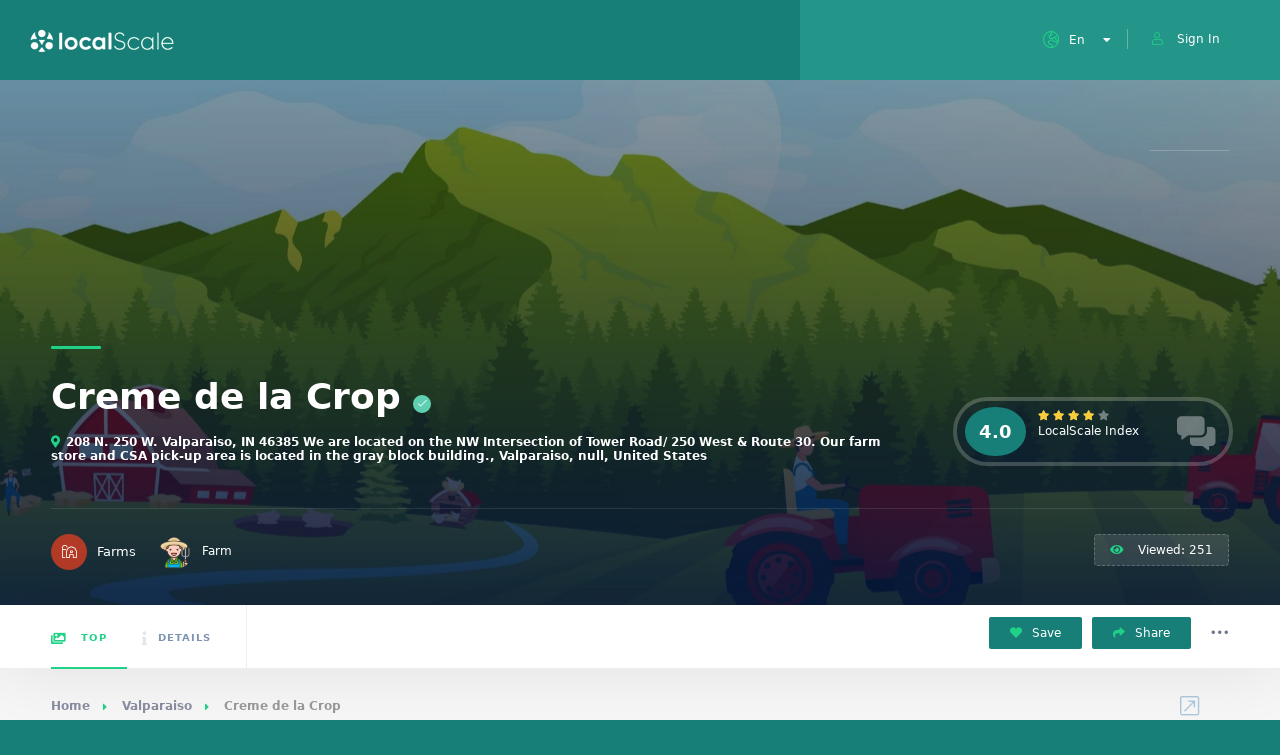

--- FILE ---
content_type: text/html;charset=UTF-8
request_url: https://localscale.org/listing/farm.jsp?uid=5afa6009-4224-4d76-a8fb-6bf39d33ef9b
body_size: 6161
content:







<!DOCTYPE HTML>
<html lang="en">
    <head>
        <title>Creme de la Crop | LocalScale</title>
        <script async src="https://www.googletagmanager.com/gtag/js?id=UA-167993385-1"></script>
<script>
  window.dataLayer = window.dataLayer || [];
  function gtag(){dataLayer.push(arguments);}
  gtag('js', new Date());
  gtag('config', 'UA-167993385-1');
</script>
<meta charset="UTF-8">
<meta name="viewport" content="width=device-width, initial-scale=1.0, minimum-scale=1.0, maximum-scale=1.0, user-scalable=no">
<meta name="robots" content="index, follow"/>
<!--=============== css  ===============-->
<link type="text/css" rel="stylesheet" href="/css/reset.css">
<link type="text/css" rel="stylesheet" href="/css/plugins.css">
<link type="text/css" rel="stylesheet" href="/css/style.css">
<link type="text/css" rel="stylesheet" href="/css/color.css">
<link type="text/css" rel="stylesheet" href="/css/pageMessage.css" />
<script src="/js/jquery.min.js"></script>
<!--=============== favicons ===============-->
<link rel="shortcut icon" href="/images/favicon.ico">



        <meta name="keywords" content="Farm"/>
        <meta name="description" content="Farm"/>
        <meta property="og:site_name" content="LocalScale.org" />
        <meta property="fb:page_id" content="108165379246631" />
        <meta property="fb:pages" content="108165379246631" />
        <meta property="og:type" content="article" />
        <meta property="og:title" content="Creme de la Crop" />
        <meta property="og:description" content="Farm" />
        <meta property="og:url" content="https://localscale.org/listing/lb.jsp?uid=5afa6009-4224-4d76-a8fb-6bf39d33ef9b" />
        <meta property="og:image" content="https://localscale.s3-us-west-2.amazonaws.com/farm_default.jpg" />
    </head>
    <body>
        <!--loader-->
        <div class="loader-wrap">
            <div class="loader-inner">
                <div class="loader-inner-cirle"></div>
            </div>
        </div>
        <!--loader end-->
        <!-- main start  -->
        <div id="main">
            <!-- header -->
            
           

<!-- header -->
            <header class="main-header">
                <!-- logo-->
                <a href="/" class="logo-holder"><img class="logobanner" alt=""></a>
                <!-- logo end-->
                <!-- header opt -->
                
                <div onclick="location.href='/login.jsp';" class="show-reg-form  avatar-img" data-srcav="images/avatar/3.jpg"><i class="fal fa-user"></i>Sign In</div>
                
                <!-- header opt end-->
                <!-- lang-wrap-->
                <div class="lang-wrap">
                    <div class="show-lang"><span><i class="fal fa-globe-europe"></i><strong>En</strong></span><i class="fa fa-caret-down arrlan"></i></div>
                    <ul class="lang-tooltip lang-action no-list-style">
                        <li><a href="#" class="current-lan" data-lantext="En">ENGLISH</a></li>
                        <li><a href="#" data-lantext="Fr">FRANCAIS</a></li>
                        <li><a href="#" data-lantext="Es">ESPANOL</a></li>
                        <!--<li><a href="#" data-lantext="De">DEUTSCH</a></li>-->
                    </ul>
                </div>
                <!-- lang-wrap end-->
                <!-- nav-button-wrap-->
                <div class="nav-button-wrap color-bg">
                    <div class="nav-button">
                        <span></span><span></span><span></span>
                    </div>
                </div>
                <!-- nav-button-wrap end-->
            </header>
            <!-- header end-->
            <div id="feedbackmessage" style="display:hidden;">
    <div id="statusmessagecontainter" class="popup_shadow">
        <div class="status-message">
            <div id="statusmessagecontent2" class="alert status-message-content" role="alert" style="vertical-align: middle;">
                <img src="/images/loader.gif" width="30" style="margin:5px;"/><span id="statusmessagecontent" style="font-family: 'Roboto';font-size:18px;margin-left:24px;color: #177F78;vertical-align: middle;"></span>
            </div>
        </div>
    </div>
</div>
           
            <!-- header end-->
            <!-- wrapper-->
            <div id="wrapper">
                <!-- content-->
                <div class="content">
                    <section class="listing-hero-section hidden-section" data-scrollax-parent="true" id="sec1">
                        <div class="bg-parallax-wrap">
                            <!--ms-container-->
                            <div class="slideshow-container" data-scrollax="properties: { translateY: '300px' }" >
                                <div class="swiper-container">
                                    <div class="swiper-wrapper">
                                        <!--ms_item-->
                                        <div class="swiper-slide">
                                            <div class="ms-item_fs fl-wrap full-height">
                                                <div class="bg" data-bg="https://localscale.s3-us-west-2.amazonaws.com/farm_default.jpg"></div>
                                                <div class="overlay"></div>
                                            </div>
                                        </div>
                                        <!--ms_item end-->
                                        <!--ms_item-->
                                        
                                        <!--ms_item end-->
                                    </div>
                                </div>
                            </div>
                            <!--ms-container end-->
                            <div class="overlay"></div>
                        </div>
                        <div class="slide-progress-wrap">
                            <div class="slide-progress"></div>
                        </div>
                        <div class="container">
                            <div class="list-single-header-item  fl-wrap">
                                    <div class="row">
                                        <div class="col-md-9">
                                            
                                        </div>
                                        
                                </div>
                            </div>

                            <div class="list-single-header-item  fl-wrap">
                                <div class="row">
                                    <div class="col-md-9">
                                        <h1>Creme de la Crop<span class="verified-badge"><i class="fal fa-check"></i></span></h1>
                                        <div class="geodir-category-location fl-wrap"><a href="#"><i class="fas fa-map-marker-alt"></i>208 N. 250 W. Valparaiso, IN 46385 We are located on the NW Intersection of Tower Road/ 250 West & Route 30. Our farm store and CSA pick-up area is located in the gray block building., Valparaiso, null, United States</a> </div>
                                    </div>
                                    <div class="col-md-3">
                                        <a class="fl-wrap list-single-header-column custom-scroll-link " href="#sec6">
                                            <div class="listing-rating-count-wrap single-list-count">
                                                <div class="review-score">4.0</div>
                                                <div class="listing-rating card-popup-rainingvis" data-starrating2="4.0"></div>
                                                <br>                                                
                                                <div class="reviews-count">LocalScale Index</div>
                                            </div>
                                        </a>
                                    </div>
                                </div>
                            </div>
                            <div class="list-single-header_bottom fl-wrap">
                                <a class="listing-item-category-wrap" href="#">
                                    <div class="listing-item-category  blue-bg"><i class="fal fa-farm"></i></div>
                                    <span>Farms</span>
                                </a>
                                <div class="list-single-author"> <a href="#"><span class="author_avatar"> <img src="https://localscale.org/images/farmer.png"/>  </span>Farm</a>&nbsp;&nbsp;&nbsp;&nbsp;</div>

                                
                                
                                <div class="list-single-stats">
                                    <ul class="no-list-style">
                                        <li><span class="viewed-counter"><i class="fas fa-eye"></i> Viewed:  251 </span></li>
                                        
                                    </ul>
                                </div>
                            </div>
                        </div>
                    </section>
                    <!-- scroll-nav-wrapper--> 
                    <div class="scroll-nav-wrapper fl-wrap">
                        <div class="container">
                            <nav class="scroll-nav scroll-init">
                                <ul class="no-list-style">
                                    <li><a class="act-scrlink" href="#sec1"><i class="fal fa-images"></i> Top</a></li>
                                    
                                    <li><a href="#sec3"><i class="fal fa-info"></i>Details</a></li>
                                    
                                </ul>
                            </nav>
                            
                            <div class="scroll-nav-wrapper-opt">
                                <a href="#" class="scroll-nav-wrapper-opt-btn"> <i class="fas fa-heart"></i> Save </a>
                                <a href="#" class="scroll-nav-wrapper-opt-btn showshare"> <i class="fas fa-share"></i> Share </a>
                                <div class="share-holder hid-share">
                                    <div class="share-container  isShare"></div>
                                </div>
                                <div class="show-more-snopt"><i class="fal fa-ellipsis-h"></i></div>
                                <div class="show-more-snopt-tooltip">
                                    <a href="#"> <i class="fas fa-comment-alt"></i> Write a review</a>
                                    <a href="#"> <i class="fas fa-flag-alt"></i> Report </a>
                                </div>
                            </div>
                        </div>
                    </div>
                    <!-- scroll-nav-wrapper end--> 
                    <section class="gray-bg no-top-padding">
                        <div class="container">
                            <div class="breadcrumbs inline-breadcrumbs fl-wrap">
                                <a href="#">Home</a><a href="#">Valparaiso</a><span>Creme de la Crop</span>
                            </div>
                            <div class="clearfix"></div>
                            <div class="row">
                                <!-- list-single-main-wrapper-col -->
                                <div class="col-md-8">
                                    <!-- list-single-main-wrapper -->
                                    <div class="list-single-main-wrapper fl-wrap">
                                    
                                    <!-- list-single-main-item-->
                                    
                                        <!-- list-single-main-item end -->          
                                        <!-- list-single-facts -->                               
                                        
                                        <!-- list-single-facts end -->                                                                     
                                        <!-- list-single-main-item --> 
                                        <div class="list-single-main-item fl-wrap block_box" id="sec3">
                                            <div class="list-single-main-item-title">
                                                <h3>Description</h3>
                                            </div>
                                            <div class="list-single-main-item_content fl-wrap">
                                                <p style="font-size: 16px;">Creme de la Crop was established in 2002 by Leann Landgrebe; a fourth-generation farmer on her families property in Valparaiso, Indiana. This farm is very rich in European traditions dating back almost a century and the values continue with the current farmer. Great pride is taken with all that we produce and provide at the farm. Only the highest quality is what you will come to expect. We are no longer USDA Certified Organic (by choice) and have not changed any of our growing methods. Community Supported Agriculture has been the focus since Leann reinvented the family farm and it has evolved into providing raw honey and pasture raised meats year round.</p>
                                                <a href="https://cremedelacrop.com" class="btn color2-bg float-btn">Visit Website<i class="fal fa-chevron-right"></i></a>
                                            </div>
                                            <div id="props" class="list-single-main-item_content fl-wrap" style="display: block;position: relative;top: -150px;visibility: hidden;"></div>
                                        </div>
                                        <!-- list-single-main-item end -->
                                        
                                        <!-- listing-item-container -->
                                        <div class="listing-item-container init-grid-items fl-wrap nocolumn-lic">
                                            <!-- listing-item  -->
                                            
                                        </div>

                                        <!-- list-single-main-item --> 
                                        
                                        <!-- list-single-main-item end -->                                    
                                        <!-- list-single-main-item-->   
                                        
                                        <!-- list-single-main-item end -->                                    
                                    </div>
                                </div>
                                <!-- list-single-main-wrapper-col end -->
                                <!-- list-single-sidebar -->
                                <div class="col-md-4">
                                <!--box-widget-item -->
                                    <div class="box-widget-item fl-wrap block_box">
                                        <div class="box-widget-item-header">
                                            <h3>Location / Contacts  </h3>
                                        </div>
                                        <div class="box-widget">
                                            <div class="map-container">
                                                <div id="singleMap" data-latitude="41.4656609" data-longitude="-87.1154364" data-mapTitle="Our Location"></div>
                                            </div>
                                            <div class="box-widget-content bwc-nopad">
                                                <div class="list-author-widget-contacts list-item-widget-contacts bwc-padside">
                                                    <ul class="no-list-style">
                                                        <li><span><i class="fal fa-map-marker"></i> Address :</span> <a href="#">208 N. 250 W. Valparaiso, IN 46385 We are located on the NW Intersection of Tower Road/ 250 West & Route 30. Our farm store and CSA pick-up area is located in the gray block building., Valparaiso</a></li>
                                                        
                                                        <li><span><i class="fal fa-browser"></i> Website :</span> <a href="https://cremedelacrop.com">https://cremedelacrop.com</a></li>
                                                    </ul>
                                                </div>
                                                <div class="list-widget-social bottom-bcw-box  fl-wrap">
                                                    <ul class="no-list-style">
                                                        
                                                        
                                                        
                                                    </ul>
                                                    <div class="bottom-bcw-box_link"><a href="#" class="show-single-contactform tolt" data-microtip-position="top" data-tooltip="Write Message"><i class="fal fa-envelope"></i></a></div>
                                                </div>
                                            </div>
                                        </div>
                                    </div>
                                    <!--box-widget-item end -->
                                    <!--box-widget-item -->
                                    
                                    <!--box-widget-item end -->                                    
                                    <!--box-widget-item -->
                                    
                                    <!--box-widget-item end -->
                                    <!--box-widget-item -->
                                    
                                    <!--box-widget-item end -->     
                                    <!--box-widget-item -->
                                    
                                    <div class="box-widget-item fl-wrap block_box">
                                        <div class="box-widget-item-header">
                                            <h3>Similar Farms :</h3>
                                        </div>
                                        <div class="box-widget  fl-wrap">
                                            <div class="box-widget-content">
                                                <!--widget-posts-->
                                                <div class="widget-posts  fl-wrap">
                                                    <ul class="no-list-style">
                                                        
                                                        <li>
                                                            <div class="widget-posts-img"><a href="/listing/farm.jsp?uid=cd9298d6-8a54-4258-a2bf-705a27566398"><img src="https://localscale.s3-us-west-2.amazonaws.com/farm_default.jpg" style="height:60px;"></a>
                                                            </div>
                                                            <div class="widget-posts-descr">
                                                                <h4><a href="/listing/farm.jsp?uid=cd9298d6-8a54-4258-a2bf-705a27566398"> 10 Acre Woods</a></h4>
                                                                <div class="geodir-category-location fl-wrap"><a href="#"><i class="fas fa-map-marker-alt"></i> </a></div>
                                                                <div class="widget-posts-descr-link"><a href="/listing/farm.jsp?uid=cd9298d6-8a54-4258-a2bf-705a27566398" >Farm </a></div>
                                                                <div class="widget-posts-descr-score">5.0</div>
                                                            </div>
                                                        </li>
                                                        
                                                        <li>
                                                            <div class="widget-posts-img"><a href="/listing/farm.jsp?uid=602e68b1-6ef5-4176-9e7e-5ea5cd050fe3"><img src="https://localscale.s3-us-west-2.amazonaws.com/farm_default.jpg" style="height:60px;"></a>
                                                            </div>
                                                            <div class="widget-posts-descr">
                                                                <h4><a href="/listing/farm.jsp?uid=602e68b1-6ef5-4176-9e7e-5ea5cd050fe3"> 100% grass fed organic beef</a></h4>
                                                                <div class="geodir-category-location fl-wrap"><a href="#"><i class="fas fa-map-marker-alt"></i> </a></div>
                                                                <div class="widget-posts-descr-link"><a href="/listing/farm.jsp?uid=602e68b1-6ef5-4176-9e7e-5ea5cd050fe3" >Farm </a></div>
                                                                <div class="widget-posts-descr-score">5.0</div>
                                                            </div>
                                                        </li>
                                                        
                                                        <li>
                                                            <div class="widget-posts-img"><a href="/listing/farm.jsp?uid=24b618e7-ef75-455b-bc31-ed64d8e1afae"><img src="https://localscale.s3-us-west-2.amazonaws.com/farm_default.jpg" style="height:60px;"></a>
                                                            </div>
                                                            <div class="widget-posts-descr">
                                                                <h4><a href="/listing/farm.jsp?uid=24b618e7-ef75-455b-bc31-ed64d8e1afae"> 100-Acre Wood Organic Farm</a></h4>
                                                                <div class="geodir-category-location fl-wrap"><a href="#"><i class="fas fa-map-marker-alt"></i> Hubbard Lake</a></div>
                                                                <div class="widget-posts-descr-link"><a href="/listing/farm.jsp?uid=24b618e7-ef75-455b-bc31-ed64d8e1afae" >Farm </a></div>
                                                                <div class="widget-posts-descr-score">5.0</div>
                                                            </div>
                                                        </li>
                                                        
                                                        <li>
                                                            <div class="widget-posts-img"><a href="/listing/farm.jsp?uid=b2a84722-3ae6-44c7-8be6-01f81a212b2a"><img src="https://www.1000stonefarm.com/wp-content/uploads/2016/03/1000sf-banner4.jpg" style="height:60px;"></a>
                                                            </div>
                                                            <div class="widget-posts-descr">
                                                                <h4><a href="/listing/farm.jsp?uid=b2a84722-3ae6-44c7-8be6-01f81a212b2a"> 1000 Stone Farm</a></h4>
                                                                <div class="geodir-category-location fl-wrap"><a href="#"><i class="fas fa-map-marker-alt"></i> Brookfield</a></div>
                                                                <div class="widget-posts-descr-link"><a href="/listing/farm.jsp?uid=b2a84722-3ae6-44c7-8be6-01f81a212b2a" >Organic Farm </a></div>
                                                                <div class="widget-posts-descr-score">5.0</div>
                                                            </div>
                                                        </li>
                                                        
                                                    </ul>
                                                </div>
                                                <!-- widget-posts end-->
                                            </div>
                                        </div>
                                    </div>
                                    
                                    <!--box-widget-item end -->      
                                    <!--box-widget-item -->
                                    
                                    <!--box-widget-item end -->       
                                </div>
                                <!-- list-single-sidebar end -->                                
                            </div>
                        </div>
                    </section>
                    <div class="limit-box fl-wrap"></div>
                </div>
                <!--content end-->
            </div>
            <!-- wrapper end-->
            <!--footer -->
            <footer class="main-footer fl-wrap">
                
<!-- footer-header-->
    <div class="footer-header fl-wrap grad ient-dark">
        <div class="container">
            <div class="row">
                <div class="col-md-5">
                    <div  class="subscribe-header">
                        <h3>Subscribe For a <span>Newsletter</span></h3>
                        <p>Want to be notified about what's new ?  Just sign up.</p>
                    </div>
                </div>
                <div class="col-md-7">
                    <div class="subscribe-widget">
                        <div class="subcribe-form">
                            <form id="subscribe">
                                <input class="enteremail fl-wrap" name="email" id="subscribe-email" placeholder="Enter Your Email" spellcheck="false" type="text">
                                <button type="submit" id="subscribe-button" class="subscribe-button"><i class="fal fa-envelope"></i></button>
                                <label for="subscribe-email" class="subscribe-message"></label>
                            </form>
                        </div>
                    </div>
                </div>
            </div>
        </div>
    </div>
    <!-- footer-header end-->
    <!--footer-inner-->
    <div class="footer-inner   fl-wrap">
        <div class="container">
            <div class="row">
                <!-- footer-widget-->
                <div class="col-md-4">
                    <div class="footer-widget fl-wrap">
                        <div class="footer-logo"><a href="tmpl/index.html"><img src="/images/logo.png" alt=""></a></div>
                        <div class="footer-contacts-widget fl-wrap">
                            <p>LocalScale is an organization focusing on the development of resilient and sustainable local economies through the use of technology, science and regenerative activities.</p>
                            <ul  class="footer-contacts fl-wrap no-list-style">
                                <li><span><i class="fal fa-envelope"></i> Mail :</span><a href="#" target="_blank">info [@] localscale.org</a></li>
                                <li> <span><i class="fal fa-map-marker"></i> Address :</span><a href="#" target="_blank">PO BOX 1485, San Francisco, CA, USA</a></li>
                            </ul>
                            <div class="footer-social">
                                <span>Find  us on: </span>
                                <ul class="no-list-style">
                                    <li><a href="https://www.facebook.com/localscale/" target="_blank"><i class="fab fa-facebook-f"></i></a></li>
                                    <li><a href="https://twitter.com/localscale" target="_blank"><i class="fab fa-twitter"></i></a></li>
                                    <li><a href="https://www.linkedin.com/company/localscale/" target="_blank"><i class="fab fa-linkedin"></i></a></li>
                                    <li><a href="https://www.instagram.com/local.scale/" target="_blank"><i class="fab fa-instagram"></i></a></li>
                                    <li><a href="https://discord.gg/YK8W8FArpb" target="_blank"><i class="fab fa-discord"></i></a></li>
                                    
                                </ul>
                            </div>
                        </div>
                    </div>
                </div>
                <!-- footer-widget end-->
                <!-- footer-widget-->
                <div class="col-md-4">
                    <div class="footer-widget fl-wrap">
                        <h3>Our Last Articles</h3>
                        <div class="footer-widget-posts fl-wrap">
                            <ul class="no-list-style">
                                
                                <li class="clearfix">
                                    <a href="#"  class="widget-posts-img"><img src="https://localscale.s3.us-west-2.amazonaws.com/seedExchange10.jpeg" class="respimg" alt="Fostering Local Autonomy through Organic Seed Exchange" style="height: 70px;"></a>
                                    <div class="widget-posts-descr">
                                        <a href="/blog/post.jsp?uid=0nc6a15b-ae3a-48f2-af76-42f8ec0ca025" title="">Fostering Local Autonomy through Organic Seed Exchange</a>
                                        <span class="widget-posts-date"><i class="fal fa-calendar"></i> 2025-10-09 06:58:24.0 </span>
                                    </div>
                                </li>
                                
                                <li class="clearfix">
                                    <a href="#"  class="widget-posts-img"><img src="https://localscale.s3.us-west-2.amazonaws.com/dabs.png" class="respimg" alt="Decentralized Autonomous Bioregions (DABs): A Path to Regenerative Communities and Environmental Resilience" style="height: 70px;"></a>
                                    <div class="widget-posts-descr">
                                        <a href="/blog/post.jsp?uid=9mc6a15b-ae3a-48f2-af76-42f8ec0ca025" title="">Decentralized Autonomous Bioregions (DABs): A Path to Regenerative Communities and Environmental Resilience</a>
                                        <span class="widget-posts-date"><i class="fal fa-calendar"></i> 2025-01-30 06:58:24.0 </span>
                                    </div>
                                </li>
                                
                                <li class="clearfix">
                                    <a href="#"  class="widget-posts-img"><img src="https://localscale.s3.us-west-2.amazonaws.com/fractals.webp" class="respimg" alt="Bioregional Fractals and the Interconnectedness of Life" style="height: 70px;"></a>
                                    <div class="widget-posts-descr">
                                        <a href="/blog/post.jsp?uid=8mc6a15b-ae3a-48f2-af76-42f8ec0ca025" title="">Bioregional Fractals and the Interconnectedness of Life</a>
                                        <span class="widget-posts-date"><i class="fal fa-calendar"></i> 2025-01-23 06:58:24.0 </span>
                                    </div>
                                </li>
                                
                            </ul>
                            <a href="/blog/index.jsp" class="footer-link">Read all <i class="fal fa-long-arrow-right"></i></a>
                        </div>
                    </div>
                </div>
                <!-- footer-widget end-->
                <!-- footer-widget  -->
                <div class="col-md-4">
                    <div class="footer-widget fl-wrap ">
                        <h3>Helpful links</h3>
                        <ul class="footer-list fl-wrap">
                            <li><a href="/playbook">Playbook</a></li>
                            <li><a href="/research/en/index.jsp">Research</a></li>
                            <li><a href="/seeds-exchange.jsp">Seed Exchange Project</a></li>
                            <li><a href="https://dev.localscale.org/">For developers</a></li>
                            <li><a href="https://feedback.localscale.org/">Provide feedback</a></li>
                            <li><a href="https://dao.hypha.earth/localscale/">Join the DAO</a></li>
                        </ul>
                        <a href="https://apps.apple.com/us/app/localscale-smartwallet/id6449503995"><img src="/img/apple-store-button.png" style="height: 60px;float: left;margin-bottom: 20px;"/></a>
                        <a href="https://play.google.com/store/apps/details?id=org.localscale.wallet"><img src="/img/google-play-button.png" style="height: 60px;float: left;"/></a>
                    </div>
                </div>
                <!-- footer-widget end-->
            </div>
        </div>
        <!-- footer bg-->
        <div class="footer-bg" data-ran="4"></div>
        <div class="footer-wave">
            <svg viewbox="0 0 100 25">
                <path fill="#fff" d="M0 30 V12 Q30 17 55 12 T100 11 V30z" />
            </svg>
        </div>
        <!-- footer bg  end-->
    </div>
    <!--footer-inner end -->



<!--sub-footer-->
	<div class="sub-footer  fl-wrap">
			<div class="container" style="height: 40px;">
				<div class="copyright"> &#169; LocalScale 2025 .  All rights reserved.</div>
				<div class="subfooter-nav">
					<ul class="no-list-style">
						<li><a href="/tos.jsp">Terms of use</a></li>
						<li><a href="/privacy.jsp">Privacy Policy</a></li>
						<li><a href="/blog/index.jsp">Blog</a></li>
						<li><a href="/research/en/index.jsp">Research</a></li>
						<li><a href="https://dev.localscale.org/">API</a></li>
						<li><a href="https://feedback.localscale.org/">Feedback</a></li>
						<li><a href="https://dao.hypha.earth/localscale/">DAO</a></li>
					</ul>
				</div>
			</div>
		</div>
		<!--sub-footer end -->
		<script type="text/javascript" src="/js/pageMessage.js"></script>
		




            </footer>
            <!--footer end -->
            <a class="to-top"><i class="fas fa-caret-up"></i></a>     
            <!--chat-widget -->
            
            <!--chat-widget end -->            
        </div>
        <!-- Main end -->
        <!--=============== scripts  ===============-->
        <script src="/js/jquery.min.js"></script>
        <script src="/js/plugins.js"></script>
        <script src="/js/scripts.js"></script>
        <script src="https://maps.googleapis.com/maps/api/js?key=AIzaSyBFwFm8QIt4_s4QQCmhPu8bLZACUTzqkAc&libraries=places&callback=initAutocomplete"></script>
        <script src="/js/map-single.js"></script>
    <script defer src="https://static.cloudflareinsights.com/beacon.min.js/vcd15cbe7772f49c399c6a5babf22c1241717689176015" integrity="sha512-ZpsOmlRQV6y907TI0dKBHq9Md29nnaEIPlkf84rnaERnq6zvWvPUqr2ft8M1aS28oN72PdrCzSjY4U6VaAw1EQ==" data-cf-beacon='{"version":"2024.11.0","token":"ceb9a229ad8742aebcd8edf67c9a0ee7","r":1,"server_timing":{"name":{"cfCacheStatus":true,"cfEdge":true,"cfExtPri":true,"cfL4":true,"cfOrigin":true,"cfSpeedBrain":true},"location_startswith":null}}' crossorigin="anonymous"></script>
</body>
</html>